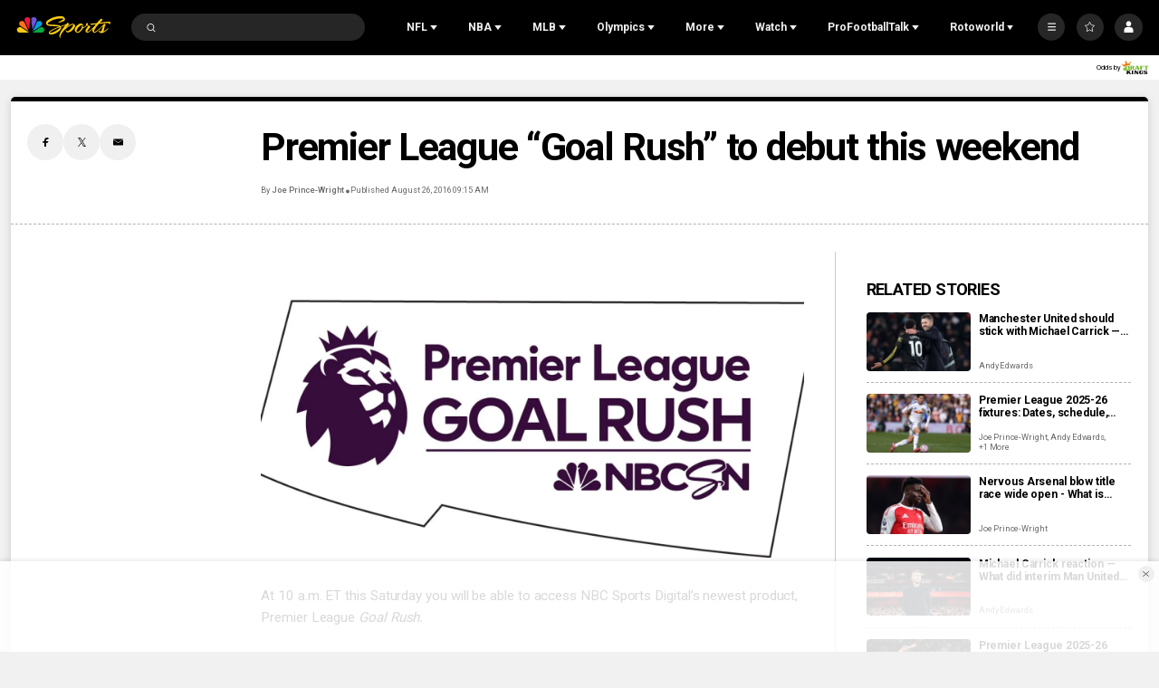

--- FILE ---
content_type: text/plain; charset=utf-8
request_url: https://widgets.media.sportradar.com/NBCUniversal/licensing
body_size: 10805
content:
U2FsdGVkX18P4mVjLs/H4GOBNIBSOixJ0FWQVxa2RxIMTt+1rdFAJ0oY9oCoXbNW6VI+jUN8jmB9WKljDCbvZNiF79gZybsSg4Jyk54F8s628Z4CB/iRJhR1kjeCIexKQiQSip4yWvvLXcRHwQLVxf9saykvKMUOxTy4J6s5G7Mb6aywxZBJ4kVfDpvTEyiXnowUhq50azuR+UCxvw4vIXHIXGhIoP25NcvBbwasV9v3gDYzklfjh2zkDLyLGE+QH2k8rOZ/KbvGbJJs1z1UhZLBcotEJHQp1MUQC1tk2busfIayvP/1Z610XynjA/LTB9/1zXmQCgF7TXlRgHRS0Wyz+sZdfgMDBoJeH4LMX81/88edzUROnowgnvuBg6nprzyoFlhr+apbYzt2nOw9uQbEpzCP6RazbjpB9Uvlihed6On/bYGQmaDVjdQUa4Jafx9GZVbpQ1snNLJHEtfgo4fbPwWOTDjqzJk2sdwy1zyOms7GGaB6TJWWLYXvUSUh0GbU+KyQtgDd50ckOliz8ylbj2g1cJl4UO8DJEUrr3Sz+D9E0F5W2V6HOmoYgCZvXrUmFrtFl4W/eU59ds/6xXqC/[base64]/g4ds1f5HjVGE6kONuADXo+jbu/MN67qsNl+B/oAS8+tGY742TK0ll789zGfWKknYq5FLGJpxZ1numxwuKYQkCJ/45lmM4FgkeRoFyvHaIa9F52HUTd4QU6Wdn6Z/Vleq4GcEOo8YA8DKr1N8QV7caMBGakDL7McIhzsxxrTnsvcC7UudAo8P9PEw3ZNBVVWkpw9lGVvwWPJC5nosMi6pjRc///V3gzc648urTR6S43O8tuYA+ETEtgA7GYG2e1HFsf+xdcdgV71bi7P2+iMdxVzPjBDC8Wwt9d3KKepS+2nPsQZ4QIlYbA2O0VPGfdxxRX2GFgi5G54QjYJ9Fs3Y1aaYYFvLSCm073EbfPEKVmu+zvHmmzsXM35XOe7hm8l2qDCDFmnarPSNKTa7ttdIz0WJh8tg/yKRpi/SO2egWy3+PrTb1BY4d807bs0uxfpyJlfpH9hv9yGCpdj2O67lbsjB9DWmXKgNWbWHe266tnBMzOvGNsQTAAiuk6TEIVwRoh1UfD+swIBGsWVn7i2k7YR3fAo9/CFtflmr4ti0Zq4NxCYFLlbT++cE8JN5Xke/7tj1AdAJuxjJKsI+IZI5R9idLSL+31Km4S9mwrxIAQ4vqV4/Vvx2RsHKLoQwGC4sOyU0Mu+3VHDXU3OfVmfoW9PCDTSjUfO0WhkIsNRJSdjYUmVpYiQmhWT1kbcQp1eFFKB2bwEcbq/8ucGrAE2/Bk7K1KX5k9JiXVzuGg0kvHRJODYlBzLBKBsoZ+tqb/xaKSr6N1v7YqL1NSG0/7C9F2lf5HN9l4+W+da/fHZxdzo4tVW4g8wXmy9vnuuwuAyFl9oQjp5gyUUXZtFlCi+whOxHCfB7Rd9GpZGtK/6Rc+3sTHsNIUzgluqtaq7vzc2WgGt2gUSma9hAJXSRjrOVUxDvMd1/Lo1siTvaT7IghQOYMmdMlEGEj3pmbwI405Wn8iXQV3LTKibqP8Mufl6mkRknshF/cVu7Y2tJ1WVTik1c9pfMPz8Jcx31EWNg4nYHRXC8/9B70kyJ/0GtIbWEAUj0vUcUcqt8XnBmDKqTNazHnt2hnprAd4QVj2COcPDfcqPnt8Gjx5HCIkqkm/jNLakPGkNRyJ4V5LoWkyNk0Bu84HcDv9KUxhSAzlqJLQEKMh2FJLlcVmaKei84BpUgIf4nxRSMokJKmcjt8fXDkYgUyC10vS1wWHI6SkBveL3EjNpLOw54j264HFedVQZ/CzmCfkpLX7M8w4DAicpjNG3wq7sxriH0314BTbdkTS9Jq3VAjqrg64B1LeqZkPRVw3WvyfPz9f9RJMxkj5qvQItghlBrzs96VsAeBm7FDY9Sf8B9vV7GGaCVQFGXOmXmcShOG4YR4NQ9gbi9z4Vu3L2o4MwJoLSPdJvRDYYq/fnrB1nVx46XRgYhFnRYC/YAmhEujM5M4iSxFZBSNgwmDnQOO56E06TbPMWWvPdpgbyAKMuee4nXGDz0nTldVPqxJQ1lQtVZSkkEWBIvTl2a3QgS6/U7TeLohv9FX8lSrH92XLmJVyO1u3JpUtQlU6UaZNilnp+Dpu65wsQ63ZIvd27ovL9uupEBGOaBLH84+HVfrmdqrK0OVZlSeKcr5Y/1S4Fj5mZ2zkr7+Qys404Os2C+EQWeoX3K2LbMSu/aYeH13ouR1/YhhJ08Zppe+SmlQu9MWFfXBkV+hd6rjQbpgoa6UO8OSQGaGp+MPUix5P5DxjhL7kquSbRk7Yur/TRL5usVUmrUTBOTbmQdkEdNNCziuUDIqdfVxrOs9Mvt5UCgnE0fGfOHuq8qy39FxWYGezwJF/2+6NoAmKGNWHrL0e9ORRg3LbkOO/2sxUCqEd2JGHWMh4CwfPheWncoRVfFWHojc6T1DVKtYS+DyHdQRlwIdCGZ/QuUlLIisOoQ83GV2rNFd5VsK9Z5f43Xl2mMmBZRT4nbshEM8BrKv6/U0427eRfuAfaqqu76Gwfj8UOX40uEEZjYDHEvDGYay5NZLLIqALOaMg9IzRk7wImW5n6QqU/N+9vTfuyuUsf08cntdP/4g3zV3g9JvWNfCFzj8OHEN8UfWKRIgdnjudjnm9HD7o9NGQ3AXRcMEN+ScI90Vz2LIeX2hMfi/MBPoYc1sUxmkmKfRRWeiytPzOkvLcYk2OWsiwdw4hylawd166hEdXQREFL812qPWWYZy72JEWUbK0Iciy1pFlg8Ds/+r0pTgLKyuJRw1gRzfP8OKzvTLBarBeRFEwdsFz7vVoDV0m5FfukUjH0zJRbV8OYDdsCsfF+/u41nggqRDyFuUdt8jeeAniGz6bQJDKMvvor/oMOyX902tVmq7ECiBjEB6/pvCXFApq3pkwxxFuyBzARZGoKiypzQv1O+3+k1+vmuboOfePJ8wtUn9hDBNgQMQH4j7SXK6vwZonZLJwLToXo9h7txfaFs2vxrITJRaR1R8Gh5U6F7ZLHFeX8jRwiyDPG4DJ6LaOfQ7Xz6OfyxgBLlZmkEPwXBb6vEBHXRRw8Z2Zs9l/P68a1C56r9/YMMjaVnTOlqACDr5JwkXtUPAKX8t71XAR+qcGgwz94k5xTx+D7jMmJ6gVDa58G0/[base64]/GGZ1DhjaS2YkYd1NDakHELKw7FqdUo27lTj4PXppWv4NzvVgLEeYSTY4Gs4vXux30HbeBYtZsSZBrmRfle90sOSsKSnWy+U37mms0QQwxRQpYGMI0m3Nv/Lhehk9cHvf51bWV7qBevfEHxLOz5pddSA1ZjLFKNjbf35dFjHQ0APJZi8wwjMJxO/+gNXlwodJU3+4+LD051J9NdYzmI7K8m15Pn6bLFwHNmSUKH77lp2AYulsQWjnWfwVsK9Mz0f1vEXlafZTen1W/2L2UHzHXtBmbH1GsNAusD6Ya9WmniliAw8n4KTd6CE2MwYa3I4WAI4PoKZ4rnqNekOXjdgGJxwqkHeVHEHp3xnWT9C1nUfLrFJjg+ZjiCzBn9gc59oUe3WgZTHXvVsASblKxnjkc5m9itm5Ri5WoT3dbYX/g6E6XY9ui/XtGZkgNiG3kHJ/XYPv9Vro2lKNnMTp6XqOvHgkHMPJF1ELN6Ed/hzfeywFEoBXwkinW+uMyePi3BuKbkrbrcLRGs1Kq/XQ1ztBfkNfTModmQFdnktzV4epeupc9DnDhs5sqYpOFTIUbcabUbAqlwEcXJw+gEoz/t/vdHWkLcGAr1djxbN/T3zSuRVor0py7cwWl3oLxxTgnbeAJ7X8G3Sqqy64mNNigMq5mQvTROStNRxeOork1BfgFXhpTFB6nysqTN46NjsAX9KdqTGJVAjAw/BkwlpbT40izaBln1l8AQOsH+STSc3pZnqODzqENHYFSqkSzrMhLZY3+o/b9Za3Hukxq06bUgCUWebknXKvzkQSKX5G3sHrbC4YsVKmBRMr1LPyWPhz8m7alagkAcpRk6evNEb9xj/p16oVaY5AADL98JrMY5iOCjqnQ1f8litqNk/iQ0Nl1wg/TWfXvDgGUJn0UsuqZOQNCy3yH4uIm9KFf51SfQk6V+v8QCiENNJ79nydWksOY6+4/[base64]/Olad3TGbc1Ck4M+/j6S0uCiUr9rSv+/aVfcR++c7jlQ/etjb4ioqTaUT1ggeG/BDABn5QBqgqHLMY6/M+V/M/mMASdaG2cZ99EFVoosWbo2y80uddTrqgyQqGYSs/rXpN/PzyJhxLTrmgvP4vhtRnQJaXrmjMK1+jlH+D3VFuPMI1k6aYGx4IbHBYHCX73IclDTS6/Uqa4BZI0u5/x/GyDqevHXJ/ruTpRTPBrQFg8d8dZ8DnTlcAXAtHvaU+EfX/ge+atDq+aPsBHjr75TqmDs4crjPjgPmLO9VGx2vg6da1RGX7wj7/ad1aU1BU+qp8dG+e0BlSUkRZnHT5eFDDyDNoSKqXpbC12xw8IGAC94IRYUsH/HpimkJ7V9oOy3lSwRT5GVIpvbgV7j9mynNggLOP/lfRYXMIC14bJmgDUPbl5cvay4LboUbGqAAPXSLH81Pw8knzKddN/kn93YQINhf+1UULkN0ICI5UoXc3SzDtcIEOFfgXnwbu4k+FU5sXQvbR4IIS1iD12wBbMhV271zwMkF5MQVBAWj7muJYc/e2UtWLwIxP+t98tfOOXdUd2u/aan44JIQ5ZtYi2sTq4NRtLjeTUDUDPdMJyLywQbJPHuws4QxNKepOIWIBZv4CKr2D2fyWxT3LCcyfU6j9W9ZmwgBWPrbGl03pxVqiLu+9kcJJrrxZGwaCQFZ2nAb+1zTUE/yOITnjcGsUrmm10fT0j8jsn+hdyTgwWuvzXNQs9UU3pwjb7wAAujbyrnl0hvD+bVhkvyIePu/dAmqfH7HHxkegOeUE6T6Hc/[base64]/LK7+iG/iPbWkf9bmX1ivDYDdPN81i6FK6DBx5HgDPWodwmqYuP41KKFSYsLW/[base64]/wPLU5iavhdBDPqsVQx0lAC423gMQ5qSroFVge12xzuA3v1h2bihCNi0pyxTXXgGEo/9obPu5X4cdp6yrSZcG1gVCoZxoWo5jufL0la9jpN7yA4rfI3I1j3xIPXHljtYiALgt+F8jIc53VEzLloJLPdBrbpAowMmdhmHerVAiOaD9TgiDdYn+PNefH+GjJJsCEQhWUHpl+56XhQdw5FF0IOK3SDjT0D7wCdapW/v04R3drkQNj7piosJIO+7cTUFZcN/11BT01QmGCQPKK4L0dWupgKZ6npJl5WdsDg3555oO5LxW8jnb02RZw+d45uWuvNP8W1G9KsE7E/Clh5L8CF+iZ3fWluY1oZ/b/mqgxBW+l5gQhAa2NwMSQPgF7jNQY3dbrRRnP8saWbfbue/S6lWY5mjbBGGz8NPiCEC43QfX7+VRkCRKiFg8tEZUjKsrrF+gkz6Dpbz4XBw9UQ3I6kq4DjmuUq8HJfHGwqYnSfoACw0rPRcJEbNUl0MWG5bzM/5iC0Hz2Bq04olHkRngPehzbt5L0digltCwz3qY9+c1AbZm5TYoWLUFrO3Us/ilGJvyNelB+p/qXunSSZmUGLBmMgHgNIANNdB3k1blUkGO6ts1FTWIWXCMf5heJHRlPLkto7ka7UOtfIBgSqITRgO320os+y/ZZzlgPzPkk+3YJSxn2SFvkYQIjNfsK+oL+UWi5+p1L2dI+7d0YEH6/iUwNdwfBiyPYymvLUFzer2u5c83k2E2cMlYT1t8SRVE/IHjWapy7KN7WMExyhZqex538O3pUQ/eAaNLgKG/JhzG7fyWTFHKYwEFmOUDXYh2U2lWtq/yy55r7kERtDh0utaPpTCgfoID2v8ezzUbqRUXYJHNvPq7qPqGKWmyg2Cb0v1MutmRBz/TEHZwmkfnPb0A+OBUS4feKFakoADHvBEEU+tTezCxh1ih4VZnNxkUAbZtO+W3yh5Z0gH06acXvuex0lnCazta1ed0tqZqQgV38C+ILDYdkEpVAW7cxr6JrXZahcGN/oFL2hd6LhBwA+0oUsnOKtcaPjCf8bLVK7g3pfJVCBHNkTx2f3x8VGS2Osgauf3g/o/va/umGNJh5vvw8r+OAviLlzdwaQXiauRnzftg9CgUPdxPQLN+qRsouOZ4O/3Q0Tq1wYjW4l4kxPRh2OOXl6ShxVBFq/tIrhpMGSJaPOifF97c/qFbJfpzwHmxYCRAJ0PydmHGYKstyDRAMeJPS4oq9Ajiy9+nasouKlYtuNFVERZyC6kV8Mvu/hFUbi0LSQR2QIA+ix5INUAIjh44gHwcudecpS2uPaJX+qeLuqVI+idHQbxoosUlMkE2DVgeceLH+Xk5dWKmkaUOmV2YJCaJvmuK7zUWlMFknzwZBlaVZ7U7d30+h8VD8C0Sj1hrpSnS+WUkvSQwL/wFmjFpggBEEXTGrfn8emP0eD79iyQfd1I/Wc2F+/hO3tNM9Ci4s+vci/Sw/RUuhqHtTLyy45IIM/XjF+9HeMtvxeJvD0B4YzeQmlL/XhqMoIDENTU8fFTF9lTOH51WnCl377hhNLB/kCrO/COV3jDSCWYCo886Fyjiz4QOXZV6xBE1pgF4cEvsh/sEtSQywN2qGcaw9H7w/rxbwmX366QHSMhv1fbiromd8lBX7C755j3aeevgZcq+7msUposuTgtN4xMJiNKRL+cICcJe6cVo45U0vv6r7uUcJcJOFasd4cnRdm9/HiiOUIu4KShrxJK37HDV6D+Up9DgUD55Isgm5GGWYr7FRLeVphu2lKZ8oUAXoN+0BJfz3Vu+wQuEdNRyXTNz7KFvVpeFuImDQQ4NS1TFLgKYw0ULkeCNbA6tODU3Sh4fe9Ev0yzNXl/rmkPW4DLkhr+lcLtwK6E1pT759jxe2G5l7VciyBIgs4ZyV1+w5Q4s+VFR9BC1FgljmEv4xFsqhSwdj4QuiqXOZSRUHaLM7L0JFpPPjqTM6e6UyvbHKykXbs8QGu86z0lX5hw/[base64]/eL6QLWmiJLV04h4i1+L+PntE5knRFwr20cGy+td0Wc1Xz0DYfHNnPKl5sqKhXWK3viE2ecfKJWBEDl2qK9yDSVZI1p3tTCB5DAZuv6K7lQinaZBZeIcfws5VmEFZf/1u8/x6Wd7rHWC8VsXeCiKvPMPLFmI2kaHe/dtD2FQwICvR8g1V8peDmzTYHZs2CXCJ46Fi70vmuePu6A5JfB6//s41tl1tO+kiMplIsd1iOUIdPfXVRLjaKvvFNYKx3wcV/bBHBpaq/qjw7kyEqvwS127aZpzqCV2iFagViAxffex7a7feRzX3eFHsjBPmwo6U8ka0U49X81tln0r3dL0uezFTYMWroLD8N1tZy3NVMCQDhxelb1M1Zd4diTSHxiebr2IEOaxoViQflqghCPO9xxFmXSJsqdknUgJXLOTodD/PH1LTneffVRQlTqi1yyymEvK/P7vNg7hazqO//u/mBAx0QmlI4uWdVsIGWp//IqxB2LLnYn6vPSp4dmYaMrPTOJCv80gWf6XIaxiR8cGgybWI6dqdIlxgEORQhpCBx9/kJlPqapqPK1W245CEZ7Nl6oWrVXM/aPKFClp0pDveM+NiGiXfs+hFZ/ZHAp/iEsOYDTfhDGb4tZpyBopwXqxkb7zHJ4TeaKdrGf3pA0m0u4cprICqOXz7dB3kR0BkIR7QQVDkzSOgu7WSvkNuAJJPE+qpwPC+ICSxJ1fYHHHlvt9RMY9Tu5+Zj+chA9om1VvCvC+C0DQfoqS9OT5534VGUgjNksUbXdNQnA5k8HGUjeJy+Ugvs6kzN9Ph/TB8JsU5g6H3KBUfiUGCp4WyhMyEbyFadjfzWrlS2nKiPTbe+bFHeovfv+g85yt7Q5yAmQcVfG1PG8tt60W7FO9UC+Uo+WyWJY3ikum7m/AlPejU4Bjl/dmnuib/imHDf+YYsYrT/HoJYocd4ilGHrX1I9FE6glpGECwtn/[base64]/UNRRXl0rahIG55QWhFvBbVI2Lntblb7YI54B+2WxWhBY4p3pjazoD0PZ2iME3Th8K2iwKIF3Vhlb4hG2dsnGojXlE2pOA6jZiQN9EbSKPV1lGjmYuWj23lIRw9yRvaA5heALcsulDakLWZnpnlzNyN7R/F27F44KENsmum7qlXXWlBMQIq3SwnaVgAnkkR5fI4gOkQ9cR1mDDEa46Usgpc7YCP11u9hZ+gwZdO5FQE7KEjeXBPFW9FIuFv42BVQWDKxR2v7QCZGLSygbC4rdmRwmdoNvWvQUqZkivv/bsZawMZg7Kjss32NT3HTf6BSBcIf5l5Fn+/FZAZ+yJ2T1tJhmpGq+Oa1sZtjQHinFMu/q28aTFo5gB1oE8+y8XPzAErJQyfEs6thtzzSN1Lm4vs7F/+XcN/I+jNuxJUNMECAgXFpBQ+oA5OI5TfAjUsT6OLE1439YsKWnQS4X/3x6VEE54bO3aeVNZ2Ra61/[base64]/HdgckLksInsFZEwJf73P+qjae36UpYi/4bbtDEX/J/cIZ9HvYjo0+J+nU/E+u5Eq8lZg6vLPmuY9HXb/aONnmHqA2lDt8aN/D8gSJXTBIwawokq8cxji51uRJUabKBYGckh+iuhbkN/xKgvZM7o3l0SbJMrgDjzbFOw0UUX1+bcaaZozLLExFtrZBRVY0I/YLu3Ce600s3pxPv4Zy+Df5ft7nv3J2Wy8hNmnd9blTw5klJtFKdkiurLjrA8hUwNBqoQzSh6N4+GYwdIdvlmVoqLieerQoDq6gLDH7emTm76VoMYTm0R+OrFrb5RoSFSCGBcvmsKHhRBXtXnw9/UvkfCcAB1m3FS6b+ACnSMeiT3JfuvA7GFwS2KMhAr6zFdT7RPgQirESXWs/i/jiBZ+h6Dd5MVUJBiB51aXqP0q7qLDroj2wcG9LHFuqS6hY8w+z7Bj42ZSrB+kXqa2BlySKR/0TZT5dzby32I0HgmQ+8PLe37Jo9nUJYN0POQgN6IFlvhd+KQNRPp1mrOzbRMquzSazXOGyV4w0rcDIV6nsp0rYe/6UjvOFyRLkLJJkW2/bNP8iDXviPV6Q7VDYVPntYSHDKVGPIyHxHAAAjR57HCa772vTwH8GnvzhVJzIVuN6Xn3F0UesMNWSW+rzzyoATXFHiogoOU0EHnnEyD0XJRu/vTLIw1nG6YjJzcIFP6NoKPZ7WUDlYC7poxuF0u/k+cdJl/gNz1/O0o0ddf7LoCBnKLU8PHEuuJ5n1+EbffJrOHXM74I6357RPPdxeObhEgPyDXfcI1WYg+HJrUFcBy8faQY6WDGWGtxeFZweEt7mahZyK+9gL65rrpwnFeoz38dc7MpsvmXs1Y1u+kvAd6hePNScNR06UMpPDH6mUHszssgnc/VzRXT0Xkyw+mxv75wawmFLZZO2uVRjyt1tgt3UGhcefZVT1uSakQ/Tgg+RsUXdCEFCJQWF47yR+kAKw8pW0tV+z/ls0BpSBfAEfVIq0XTzZuV66UR/BAfzecNj+1C4xKCM6jtGmFvkGu9jfaceh5od57t1MaKmvADszlc8VNSpVS1fIeK4bBWrSrMh9K+mmRztMIo3P77/AgmiuHol++rFZJL3UKmR4hlCz/BXvAjAAsHmW/avlhhgNUDgWIyNVT5gmg+hm0ZyBYtmdEljsVOH5L3h6eSR/i+FFMDi08MhmXJQo3vw3YG/h1s67jOc0KpWgTkhlbpI/2yz0+O6gidpb0Z1kaqWcZFFRpbadk7fUdNrj/[base64]/za9Fo98Dlrt9FApGPViherrY4v+ge4ljqX18m6aGXfT39F0RMnRDEa29v6jg/mVQiCeEbmvYGR2l0N6GUxZpokjTMPagwoQC40Xyltg8dL7Ji8mO92e7wgK/TvyK7+eT8jQFdSWcQpUYaedxBJwUwVDW8abzA1lxAdgSy9JVAg+VveN0V+YKYnEECZ8D0HmZYe02t//[base64]/DphC6ig0jxSZUKZOD7JNmra2x5Ej1CIyWEbrpWGGlHJQMd+lSovw8K2hmVR8HczGxgpBAVuaRRFS7iCRyqe2VIpaPhxQbsWhtNFsPw7cWGRjaIOgzGdaRy15tXb6WNWyVhnUm0LtPh9ByDWpEJWvfbMTc04PVaLEqrTR1m965OpABcrRaTXHX34NqeEn46ZbqaTC5/cifPRaz7/k4qLrZB9BY2D7LZEQffPl4hhrd1y+PkgMJ4RFb1evtHVtL07nIaJV2EVnYjDmJ6vHAJXgvaP0K+oF+BJISVH53wPOSbn1TRhhYdMZ2tNt/1cumijAFB1wXYqDCH/NkFm3GVNu6tjXVo7PIpXaHJ6LT3QgotrDjbt6latsotx+n05n9ugfFQq0srzcNOpfWhQCYR6hStBaCKXU43DAwqiOvEuZf294uIjTzGESwAA6s+7DNta/0wwBWHxyEmbs3hJGJLcPCKA8ZGYdg4nrnMY0UarFigYS//m3T0Ib3LN6XrX42pP8W/ksm1fAkXn44EjQi67QvK3dPgLOl6Udazz4lqEPmz0uBA+u6D1wmzdaAuJgpLgb0RlKxuOWNH+/5A8vyNI29IrLotQIvY6uAF+JCvqWVF365Nko241FH9XlTXNSAfMBIj58NFa1dpwTd4yzQg43W67sj+G/JBaWewoU2LW+/LhjK8PHUjh+0toV+7ixnTvxlM/wi8qkySS9w4crCfdtotMZjpXY97FsOdPIlnJcBKnmUF+73NhhQs2M3+jBqS/Up99TUGfoHemsaUyGVY0La/+fFlZb0LhsU4vFznOdtgNjsW4TDhxxY6NKtzJJekLZhSapDwtP6lonDoxFkuK9021a/pEcpweyu4znq4GHkFlJjRg6PwhdOA9vflDaPuBGAWhjgh6E6eStNfXbF898HnNvrpieZ5vkjGEvQSRD9KwCZJDsT3Wtl/KL1X+4HJSr1NbbpOp/0J20drnm5gHJp/cDMEwehXHPeXQbrnt6iaF1ztQvDOvP039S5uWtu324sawrMN+ZYQPS4+rfOfd5F9pnU9aAXKw7w/Ga8+F1ZA3ePylb7cnxbsmFDsELyr/d23229Af8YYjp8Vxu/zTwh+AX3jQ9BY6iSMKXr1i4ubQJ9ES2GBn/VZNraUrVpz0wTD2vJuiqyn9nhDUSxjsq2jvnLak3PwBjg08gpRMN3kLikT52A6O33yYLKN00fX0NVtnkVSoAwCDMuji6Oq67fSLXKXGZD+JTINt252iaMX+YXzNu5j58zyqEKRFUyJVmHM8jk1m7FdkKIBs/nGSy5aiwDgTzxf+dDBBIVt6vPGflnJOK+5jLEnwWIaglS95B6eePBx6/HSM0VWoC8XiO5zXSjaoOxDGyutwdnFgrp5GQA7E+mOoqJBKIWv3GKTKG6kXYynf88zi7rpMMr74jHhUoinVPOie26P7oVW7WKn98TaE3yOAb+QHO49X/ZK16lc1JFT0D/m/9CR2VcAUDpOVvzm/GwUCLCua2GNoljOIx9sTV5QLJWLOHGKmHzGkGJSyCWNw/G8q64UN18OO8x5PDlNx34rSM8GID0iOQgIuzeEx3Y3JV8l2Y+5R+dWOgf8dodF0RAY7TzJS/6XzAUdzcq/LpxEiVsspuN41R+OsMtnblfiXxEOuolPPJi1zK5+XQb+lN50XvIzTLYWkqSbl4BWe+XdAxqy7OkHLu/DDApwIVnU9U19QpeNYiA7S58jZuK1UXnKqJex3mrbMl0Ce1+R5IcYfoWv93Nwyn/P9BNywJJBdj5KL0/+frK0WXuK34x5JobihGltCTizUrI0QbbQwcUK80cLVHC0jL4dCXLHdsabRGILHZTeqsVtpqFXeCI1odx3UEM8Pay3iZNTPsIipYLYbdSnZ2pLAGaMHUUKsPBiYRC+gnTTlN18n0tqdK9fHZjgso/xs6G4wbeKUJ0c+zh5B9SXeWF/Rti15eI29nOsRzHI+pMUh7RQImQklqi80WUFcacjiC5B0rcl+BdmZQ4GW31erKFjcpwVhUT+OkI5L0glRSEMYQUuHMozrnFRGoopSU0=